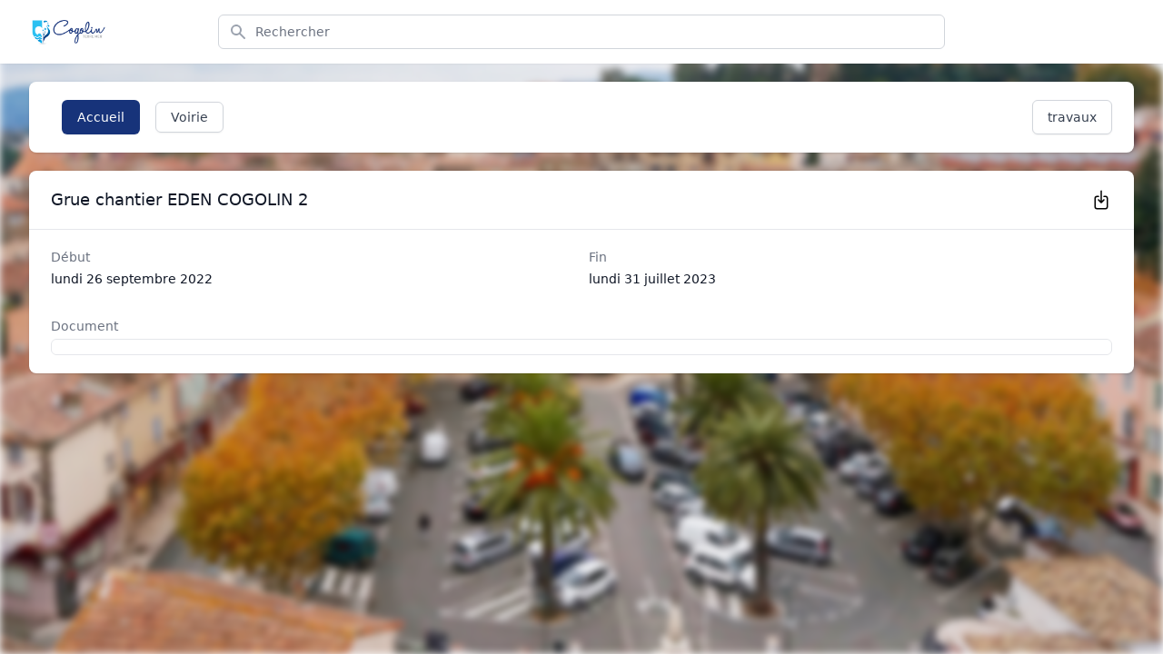

--- FILE ---
content_type: text/html; charset=UTF-8
request_url: https://affichage-demat.cogolin.fr/decree/272
body_size: 3139
content:
<!DOCTYPE html>
<html lang="fr">
    <head>
        <meta charset="UTF-8">
        <title>Grue chantier EDEN COGOLIN 2 | Cogolin</title>
        <link rel="icon" href="data:image/svg+xml,<svg xmlns=%22http://www.w3.org/2000/svg%22 viewBox=%220 0 128 128%22><text y=%221.2em%22 font-size=%2296%22>⚫️</text></svg>">
                    <link rel="stylesheet" href="/build/app.1991363e.css">
        
                        <script src="/build/runtime.544b3ba4.js" defer></script><script src="/build/495.fe927345.js" defer></script><script src="/build/app.79b5ab63.js" defer></script>
        
    <script src="https://mozilla.github.io/pdf.js/legacy/build/pdf.mjs" type="module"></script>

    <script type="module">
        const url = '\/documents\/Grue\u0020\u002D\u0020EDEN\u0020COGOLIN\u00202\u002D63316ce1a1d4b.pdf';
        const viewer = document.getElementById('pdf-viewer');

        const { pdfjsLib } = globalThis;

        pdfjsLib.GlobalWorkerOptions.workerSrc = 'https://mozilla.github.io/pdf.js/legacy/build/pdf.worker.mjs';

        function renderPage(page) {
            let viewport = page.getViewport({scale: 1.3});

            let wrapper = document.createElement('div');
            wrapper.className = 'canvas-wrapper';
            wrapper.style.marginBottom = '1rem';
            wrapper.style.border = '1px solid black';
            let canvas = document.createElement('canvas');
            let ctx = canvas.getContext('2d');

            let renderContext = {
                canvasContext: ctx,
                viewport: viewport
            };

            canvas.height = viewport.height;
            canvas.width = viewport.width;
            wrapper.appendChild(canvas);
            viewer.appendChild(wrapper);

            page.render(renderContext);
        }

        pdfjsLib.getDocument(url).promise.then(function(pdfDoc) {
            for(let num = 1; num <= pdfDoc.numPages; num++)
                pdfDoc.getPage(num).then(renderPage);
        });
    </script>
    
<script type="text/javascript" class="flasher-js">(function() {    var rootScript = 'https://cdn.jsdelivr.net/npm/@flasher/flasher@1.3.2/dist/flasher.min.js';    var FLASHER_FLASH_BAG_PLACE_HOLDER = {};    var options = mergeOptions([], FLASHER_FLASH_BAG_PLACE_HOLDER);    function mergeOptions(first, second) {        return {            context: merge(first.context || {}, second.context || {}),            envelopes: merge(first.envelopes || [], second.envelopes || []),            options: merge(first.options || {}, second.options || {}),            scripts: merge(first.scripts || [], second.scripts || []),            styles: merge(first.styles || [], second.styles || []),        };    }    function merge(first, second) {        if (Array.isArray(first) && Array.isArray(second)) {            return first.concat(second).filter(function(item, index, array) {                return array.indexOf(item) === index;            });        }        return Object.assign({}, first, second);    }    function renderOptions(options) {        if(!window.hasOwnProperty('flasher')) {            console.error('Flasher is not loaded');            return;        }        requestAnimationFrame(function () {            window.flasher.render(options);        });    }    function render(options) {        if ('loading' !== document.readyState) {            renderOptions(options);            return;        }        document.addEventListener('DOMContentLoaded', function() {            renderOptions(options);        });    }    if (1 === document.querySelectorAll('script.flasher-js').length) {        document.addEventListener('flasher:render', function (event) {            render(event.detail);        });            }    if (window.hasOwnProperty('flasher') || !rootScript || document.querySelector('script[src="' + rootScript + '"]')) {        render(options);    } else {        var tag = document.createElement('script');        tag.setAttribute('src', rootScript);        tag.setAttribute('type', 'text/javascript');        tag.onload = function () {            render(options);        };        document.head.appendChild(tag);    }})();</script>
</head>
    <body class="w-full h-screen relative">
        <div class="w-full h-screen bg-home-background bg-cover bg-center bg-fixed bg-no-repeat blur-sm fixed"></div>
        <div class="w-full absolute z-10 top-0 left-1/2 transform -translate-x-1/2">
            <!--
              When the mobile menu is open, add `overflow-hidden` to the `body` element to prevent double scrollbars

              Open: "fixed inset-0 z-40 overflow-y-auto", Closed: ""
            -->
            <header class="bg-white shadow-sm lg:static lg:overflow-y-visible mb-5">
                <div class="max-w-7xl mx-auto px-4 sm:px-6 lg:px-8">
                    <div class="relative flex justify-between xl:grid xl:grid-cols-12 lg:gap-8">
                        <div class="flex md:absolute md:left-0 md:inset-y-0 lg:static xl:col-span-2">
                            <div class="flex-shrink-0 flex items-center">
                                <a href="/">
                                    <img class="block h-8 w-auto" src="/img/logo-horizontale-cogolin.png" alt="Logo de Cogolin">
                                </a>
                            </div>
                        </div>
                        <form action="/search" class="flex-1 min-w-0 md:px-8 lg:px-0 xl:col-span-8">
                            <div class="flex items-center px-6 py-4 md:max-w-3xl md:mx-auto lg:max-w-none lg:mx-0 xl:px-0">
                                <div class="w-full">
                                    <label for="search" class="sr-only">Search</label>
                                    <div class="relative">
                                        <div class="pointer-events-none absolute inset-y-0 left-0 pl-3 flex items-center">
                                            <!-- Heroicon name: solid/search -->
                                            <svg class="h-5 w-5 text-gray-400" xmlns="http://www.w3.org/2000/svg" viewBox="0 0 20 20" fill="currentColor" aria-hidden="true">
                                                <path fill-rule="evenodd" d="M8 4a4 4 0 100 8 4 4 0 000-8zM2 8a6 6 0 1110.89 3.476l4.817 4.817a1 1 0 01-1.414 1.414l-4.816-4.816A6 6 0 012 8z" clip-rule="evenodd" />
                                            </svg>
                                        </div>
                                        <input id="search" name="s" class="block w-full bg-white border border-gray-300 rounded-md py-2 pl-10 pr-3 text-sm placeholder-gray-500 focus:outline-none focus:text-gray-900 focus:placeholder-gray-400 focus:ring-1 focus:ring-primary focus:border-primary sm:text-sm" placeholder="Rechercher" type="search">
                                    </div>
                                </div>
                            </div>
                        </form>
                    </div>
                </div>
            </header>
            <div class="max-w-7xl mx-auto sm:px-6 lg:px-8">
                <div class="bg-white shadow overflow-hidden sm:rounded-lg mb-5">
    <div class="px-4 py-5 sm:px-6 flex justify-between items-center">
        <div>
            <a href="/" class="ml-3 mr-3 inline-flex justify-center py-2 px-4 border border-transparent shadow-sm text-sm font-medium rounded-md text-white bg-primary hover:bg-primary focus:outline-none focus:ring-2 focus:ring-offset-2 focus:ring-primary">Accueil</a>
            <a href="/category/5" class="bg-white py-2 px-4 border border-gray-300 rounded-md shadow-sm text-sm font-medium text-gray-700 hover:bg-gray-50 focus:outline-none focus:ring-2 focus:ring-offset-2 focus:ring-primary">Voirie</a>
        </div>
        <a href="/subCategory/14" class="bg-white py-2 px-4 border border-gray-300 rounded-md shadow-sm text-sm font-medium text-gray-700 hover:bg-gray-50 focus:outline-none focus:ring-2 focus:ring-offset-2 focus:ring-primary">travaux</a>
    </div>
</div>

<div class="bg-white shadow overflow-hidden sm:rounded-lg">
    <div class="px-4 py-5 sm:px-6 flex justify-between">
        <h3 class="text-lg leading-6 font-medium text-gray-900">Grue chantier EDEN COGOLIN 2</h3>
        <a href="/decree/download/272" title="Télécharger le document PDF">
            <svg xmlns="http://www.w3.org/2000/svg" fill="none" viewBox="0 0 24 24" stroke-width="1.5" stroke="currentColor" class="h-6 w-6">
                <path stroke-linecap="round" stroke-linejoin="round" d="M9 8.25H7.5a2.25 2.25 0 0 0-2.25 2.25v9a2.25 2.25 0 0 0 2.25 2.25h9a2.25 2.25 0 0 0 2.25-2.25v-9a2.25 2.25 0 0 0-2.25-2.25H15M9 12l3 3m0 0 3-3m-3 3V2.25" />
            </svg>
        </a>
    </div>
    <div class="border-t border-gray-200 px-4 py-5 sm:px-6">
        <dl class="grid grid-cols-1 gap-x-4 gap-y-8 sm:grid-cols-2">
            <div class="sm:col-span-1">
                <dt class="text-sm font-medium text-gray-500">Début</dt>
                <dd class="mt-1 text-sm text-gray-900">lundi 26 septembre 2022</dd>
            </div>
                        <div class="sm:col-span-1">
                <dt class="text-sm font-medium text-gray-500">Fin</dt>
                <dd class="mt-1 text-sm text-gray-900">lundi 31 juillet 2023</dd>
            </div>
                        <div class="sm:col-span-2">
                <dt class="text-sm font-medium text-gray-500">Document</dt>
                <dd class="mt-1 text-sm text-gray-900 border border-gray-200 rounded-md divide-y divide-gray-200">
                    <div id="pdf-viewer" class="flex flex-col items-center pt-4"></div>
                </dd>
            </div>
        </dl>
    </div>
</div>
            </div>
        </div>
    </body>
</html>
